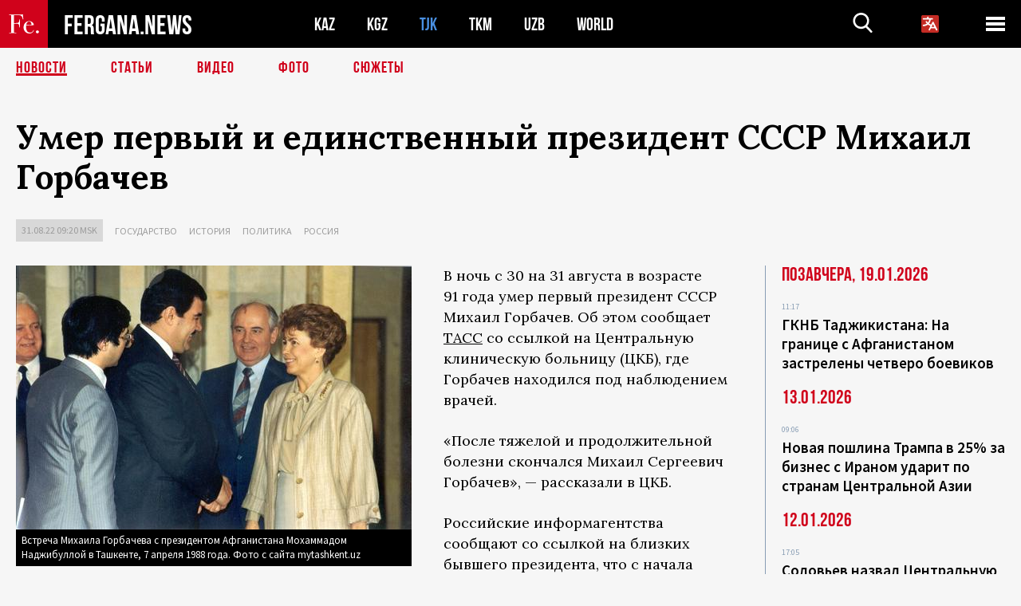

--- FILE ---
content_type: text/html; charset=utf-8
request_url: https://www.google.com/recaptcha/api2/aframe
body_size: 266
content:
<!DOCTYPE HTML><html><head><meta http-equiv="content-type" content="text/html; charset=UTF-8"></head><body><script nonce="j_9XC7yfeiRn7pLttXXEiA">/** Anti-fraud and anti-abuse applications only. See google.com/recaptcha */ try{var clients={'sodar':'https://pagead2.googlesyndication.com/pagead/sodar?'};window.addEventListener("message",function(a){try{if(a.source===window.parent){var b=JSON.parse(a.data);var c=clients[b['id']];if(c){var d=document.createElement('img');d.src=c+b['params']+'&rc='+(localStorage.getItem("rc::a")?sessionStorage.getItem("rc::b"):"");window.document.body.appendChild(d);sessionStorage.setItem("rc::e",parseInt(sessionStorage.getItem("rc::e")||0)+1);localStorage.setItem("rc::h",'1768975786240');}}}catch(b){}});window.parent.postMessage("_grecaptcha_ready", "*");}catch(b){}</script></body></html>